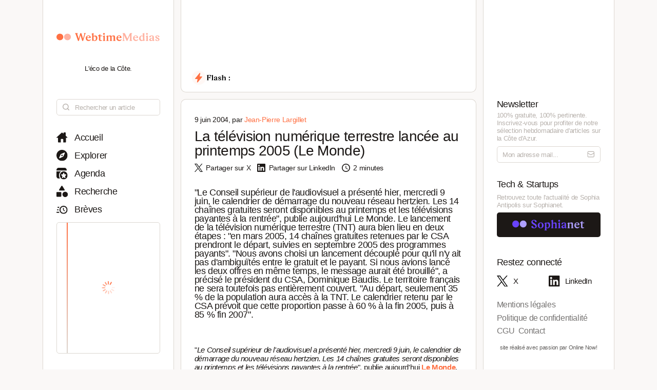

--- FILE ---
content_type: text/html; charset=utf-8
request_url: https://www.webtimemedias.com/article/la-television-numerique-terrestre-lancee-au-printemps-2005-le-monde
body_size: 4640
content:
<!DOCTYPE html><html><head><link rel="publisher" href="https://plus.google.com/+WebtimeMedias" data-next-head=""/><meta name="google-site-verification" content="YOUR_VERIFICATION_CODE" data-next-head=""/><title data-next-head="">La télévision numérique terrestre lancée au printemps 2005 (Le Monde) | WebtimeMedias</title><meta charSet="UTF-8" data-next-head=""/><meta name="viewport" content="width=device-width, initial-scale=1.0, maximum-scale=5.0" data-next-head=""/><meta name="description" content="WebTime Medias - L&#x27;éco de la Côte" data-next-head=""/><meta name="robots" content="index, follow" data-next-head=""/><link rel="canonical" href="https://webtimemedias.com/article/la-television-numerique-terrestre-lancee-au-printemps-2005-le-monde" data-next-head=""/><meta name="keywords" content="" data-next-head=""/><meta property="og:title" content="La télévision numérique terrestre lancée au printemps 2005 (Le Monde) | WebtimeMedias" data-next-head=""/><meta property="og:type" content="article" data-next-head=""/><meta property="og:site_name" content="WebtimeMedias" data-next-head=""/><meta property="og:locale" content="fr_FR" data-next-head=""/><meta property="og:description" content="WebTime Medias - L&#x27;éco de la Côte" data-next-head=""/><meta property="og:url" content="https://webtimemedias.com/article/la-television-numerique-terrestre-lancee-au-printemps-2005-le-monde" data-next-head=""/><meta property="og:image" content="https://webtimemedias.com/webcover.jpg" data-next-head=""/><meta property="og:image:width" content="1200" data-next-head=""/><meta property="og:image:height" content="630" data-next-head=""/><meta property="og:image:alt" content="WebTime Medias - L&#x27;éco de la Côte" data-next-head=""/><meta name="twitter:card" content="summary_large_image" data-next-head=""/><meta name="twitter:site" content="@_sophianet" data-next-head=""/><meta name="twitter:creator" content="@_sophianet" data-next-head=""/><meta name="twitter:title" content="La télévision numérique terrestre lancée au printemps 2005 (Le Monde) | WebtimeMedias" data-next-head=""/><meta name="twitter:description" content="WebTime Medias - L&#x27;éco de la Côte" data-next-head=""/><meta name="twitter:image" content="https://webtimemedias.com/webcover.jpg" data-next-head=""/><meta name="twitter:image:alt" content="WebTime Medias - L&#x27;éco de la Côte" data-next-head=""/><meta property="article:published_time" content="2026-01-31T23:51:54.273Z" data-next-head=""/><meta property="article:modified_time" content="2026-01-31T23:51:54.273Z" data-next-head=""/><meta property="article:author" content="Jean-Jean-Pierre Largillet" data-next-head=""/><meta property="article:section" content="Technologie" data-next-head=""/><link rel="preload" href="https://webtimemedias.com/webcover.jpg" as="image" data-next-head=""/><link rel="icon" href="/wtm1_favicon.svg" data-next-head=""/><script type="application/ld+json" data-next-head="">{&quot;@context&quot;:&quot;https://schema.org&quot;,&quot;@type&quot;:&quot;NewsArticle&quot;,&quot;headline&quot;:&quot;La télévision numérique terrestre lancée au printemps 2005 (Le Monde) | WebtimeMedias&quot;,&quot;image&quot;:[&quot;https://webtimemedias.com/webcover.jpg&quot;],&quot;datePublished&quot;:&quot;2026-01-31T23:51:54.273Z&quot;,&quot;dateModified&quot;:&quot;2026-01-31T23:51:54.273Z&quot;,&quot;author&quot;:{&quot;@type&quot;:&quot;Person&quot;,&quot;name&quot;:&quot;Jean-Jean-Pierre Largillet&quot;},&quot;publisher&quot;:{&quot;@type&quot;:&quot;Organization&quot;,&quot;name&quot;:&quot;WebtimeMedias&quot;,&quot;logo&quot;:{&quot;@type&quot;:&quot;ImageObject&quot;,&quot;url&quot;:&quot;https://webtimemedias.com/spn1_favicon.svg&quot;}},&quot;description&quot;:&quot;WebTime Medias - L&#x27;éco de la Côte&quot;,&quot;mainEntityOfPage&quot;:&quot;https://webtimemedias.com/article/la-television-numerique-terrestre-lancee-au-printemps-2005-le-monde&quot;}</script><script type="application/ld+json" data-next-head="">{&quot;@context&quot;:&quot;https://schema.org&quot;,&quot;@type&quot;:&quot;NewsArticle&quot;,&quot;headline&quot;:&quot;La télévision numérique terrestre lancée au printemps 2005 (Le Monde)&quot;,&quot;name&quot;:&quot;La télévision numérique terrestre lancée au printemps 2005 (Le Monde) | WebtimeMedias&quot;,&quot;image&quot;:[&quot;https://webtimemedias.com/webcover.jpg&quot;],&quot;datePublished&quot;:&quot;2026-01-31T23:51:54.273Z&quot;,&quot;dateModified&quot;:&quot;2026-01-31T23:51:54.273Z&quot;,&quot;author&quot;:{&quot;@type&quot;:&quot;Person&quot;,&quot;name&quot;:&quot;Jean-Jean-Pierre Largillet&quot;},&quot;publisher&quot;:{&quot;@type&quot;:&quot;Organization&quot;,&quot;name&quot;:&quot;WebtimeMedias&quot;,&quot;logo&quot;:{&quot;@type&quot;:&quot;ImageObject&quot;,&quot;url&quot;:&quot;https://webtimemedias.com/wtm1_favicon.svg&quot;,&quot;width&quot;:60,&quot;height&quot;:60}},&quot;description&quot;:&quot;WebTime Medias - L&#x27;éco de la Côte&quot;,&quot;isAccessibleForFree&quot;:&quot;True&quot;,&quot;inLanguage&quot;:&quot;fr-FR&quot;,&quot;articleSection&quot;:&quot;Technologie&quot;,&quot;keywords&quot;:&quot;&quot;,&quot;url&quot;:&quot;https://webtimemedias.com/article/la-television-numerique-terrestre-lancee-au-printemps-2005-le-monde&quot;}</script><link rel="preload" href="/icons/sophianet-search.svg" as="image" data-next-head=""/><link rel="preload" href="/icons/sophianet-explore.svg" as="image" data-next-head=""/><link rel="preload" href="/icons/sophianet-calendar.svg" as="image" data-next-head=""/><link rel="preload" href="/icons/sophianet-advanced-search.svg" as="image" data-next-head=""/><link rel="preload" href="/icons/sophianet-shorts.svg" as="image" data-next-head=""/><link rel="preload" href="/icons/sophianet-menu.svg" as="image" data-next-head=""/><link rel="preload" href="/webtimemedias.svg" as="image" data-next-head=""/><link rel="preload" href="/icons/sophianet-sparkles.svg" as="image" data-next-head=""/><link rel="preload" href="/icons/sophianet-flash2.svg" as="image" data-next-head=""/><link rel="preload" href="/icons/sophianet-flash-text.svg" as="image" data-next-head=""/><script type="application/ld+json" data-next-head="">{&quot;@context&quot;:&quot;https://schema.org&quot;,&quot;@type&quot;:&quot;BreadcrumbList&quot;,&quot;itemListElement&quot;:[{&quot;@type&quot;:&quot;ListItem&quot;,&quot;position&quot;:1,&quot;name&quot;:&quot;Accueil&quot;,&quot;item&quot;:&quot;https://webtimemedias.com/&quot;},{&quot;@type&quot;:&quot;ListItem&quot;,&quot;position&quot;:2,&quot;name&quot;:&quot;Actualités&quot;,&quot;item&quot;:&quot;https://webtimemedias.com/category/&quot;},{&quot;@type&quot;:&quot;ListItem&quot;,&quot;position&quot;:3,&quot;name&quot;:&quot;La télévision numérique terrestre lancée au printemps 2005 (Le Monde)&quot;,&quot;item&quot;:&quot;https://webtimemedias.com/article/la-television-numerique-terrestre-lancee-au-printemps-2005-le-monde&quot;}]}</script><link rel="preload" href="/icons/sophianet-home.svg" as="image" data-next-head=""/><link rel="preload" href="/icons/sophianet-close.svg" as="image" data-next-head=""/><link rel="preload" href="/icons/sophianet-mail.svg" as="image" data-next-head=""/><link rel="preload" href="/sophianet2.svg" as="image" data-next-head=""/><link rel="preload" href="/icons/sophianet-twitter.svg" as="image" data-next-head=""/><link rel="preload" href="/icons/sophianet-linkedin.svg" as="image" data-next-head=""/><link rel="preload" href="/_next/static/css/bab736255558566c.css" as="style"/><link rel="stylesheet" href="/_next/static/css/bab736255558566c.css" data-n-g=""/><link rel="preload" href="/_next/static/css/ccffa630fa5d7d09.css" as="style"/><link rel="stylesheet" href="/_next/static/css/ccffa630fa5d7d09.css" data-n-p=""/><noscript data-n-css=""></noscript><script defer="" nomodule="" src="/_next/static/chunks/polyfills-42372ed130431b0a.js"></script><script src="/_next/static/chunks/webpack-6ffd07a3317375c1.js" defer=""></script><script src="/_next/static/chunks/framework-052b50cd3d4947f2.js" defer=""></script><script src="/_next/static/chunks/main-d4c20200ddabac7f.js" defer=""></script><script src="/_next/static/chunks/pages/_app-2e55d676fba3d686.js" defer=""></script><script src="/_next/static/chunks/965-e3a3c044d52d8469.js" defer=""></script><script src="/_next/static/chunks/884-1cd83b078bfd3eb3.js" defer=""></script><script src="/_next/static/chunks/801-03e82bca220e202c.js" defer=""></script><script src="/_next/static/chunks/163-e72b492372918cf5.js" defer=""></script><script src="/_next/static/chunks/pages/article/%5Bslug%5D-b94e654b1cbb9a18.js" defer=""></script><script src="/_next/static/j4VVonycBY0r9ddPt5Uef/_buildManifest.js" defer=""></script><script src="/_next/static/j4VVonycBY0r9ddPt5Uef/_ssgManifest.js" defer=""></script></head><body><div id="__next"><div class="main"><div class="left"><div class="fixed"><div class="mobile-exit"><div class="icon"><img alt="Fermer le menu" decoding="async" data-nimg="fill" style="position:absolute;height:100%;width:100%;left:0;top:0;right:0;bottom:0;object-fit:contain;color:transparent" src="/icons/sophianet-close.svg"/></div></div><div class="top"><div class="icon" title="Retourner à l&#x27;accueil"><img alt="Logo WebtimeMedias" decoding="async" data-nimg="fill" style="position:absolute;height:100%;width:100%;left:0;top:0;right:0;bottom:0;object-fit:contain;color:transparent" src="/webtimemedias.svg"/></div><div class="subtitle"><p class="text">L&#x27;éco de la Côte.</p></div></div><div class="Searchbar_searchbar__nbjdF"><div class="Searchbar_container__qGu4o"><div class="Searchbar_icon__1cbiX"><img alt="Rechercher" decoding="async" data-nimg="fill" style="position:absolute;height:100%;width:100%;left:0;top:0;right:0;bottom:0;object-fit:contain;color:transparent" src="/icons/sophianet-search.svg"/></div><input class="Searchbar_input___Wmay" type="text" name="search" id="search" placeholder="Rechercher un article" autoComplete="off"/></div></div><div class="buttons"><a class="button " title="Accueil"><div class="icon"><img alt="Accueil" decoding="async" data-nimg="fill" style="position:absolute;height:100%;width:100%;left:0;top:0;right:0;bottom:0;object-fit:contain;color:transparent" src="/icons/sophianet-home.svg"/></div><p class="text">Accueil</p></a><a class="button " title="Explorer"><div class="icon"><img alt="Explorer" decoding="async" data-nimg="fill" style="position:absolute;height:100%;width:100%;left:0;top:0;right:0;bottom:0;object-fit:contain;color:transparent" src="/icons/sophianet-explore.svg"/></div><p class="text">Explorer</p></a><a class="button " title="Agenda"><div class="icon"><img alt="Agenda" decoding="async" data-nimg="fill" style="position:absolute;height:100%;width:100%;left:0;top:0;right:0;bottom:0;object-fit:contain;color:transparent" src="/icons/sophianet-calendar.svg"/></div><p class="text">Agenda</p></a><a class="button " title="Recherche"><div class="icon"><img alt="Recherche" decoding="async" data-nimg="fill" style="position:absolute;height:100%;width:100%;left:0;top:0;right:0;bottom:0;object-fit:contain;color:transparent" src="/icons/sophianet-advanced-search.svg"/></div><p class="text">Recherche</p></a><a class="button " title="Brèves"><div class="icon"><img alt="Brèves" decoding="async" data-nimg="fill" style="position:absolute;height:100%;width:100%;left:0;top:0;right:0;bottom:0;object-fit:contain;color:transparent" src="/icons/sophianet-shorts.svg"/></div><p class="text">Brèves</p></a><div class="shorts"><div class="line"></div><div class="loader"><div class="Loader_loader__oaLvI"><div></div><div></div><div></div><div></div><div></div><div></div><div></div><div></div><div></div><div></div><div></div><div></div></div></div></div></div></div></div><div class="center"><div class="flash"><div class="responsive-header"><div class="close-menus"></div><div class="toggle-left"><img alt="Ouvrir le menu" decoding="async" data-nimg="fill" style="position:absolute;height:100%;width:100%;left:0;top:0;right:0;bottom:0;object-fit:contain;color:transparent" src="/icons/sophianet-menu.svg"/></div><div class="icon" title="Retourner à l&#x27;accueil"><img alt="Logo WebtimeMedias" decoding="async" data-nimg="fill" style="position:absolute;height:100%;width:100%;left:0;top:0;right:0;bottom:0;object-fit:contain;color:transparent" src="/webtimemedias.svg"/></div><div class="toggle-right"><img alt="Ouvrir le menu" decoding="async" data-nimg="fill" style="position:absolute;height:100%;width:100%;left:0;top:0;right:0;bottom:0;object-fit:contain;color:transparent" src="/icons/sophianet-sparkles.svg"/></div></div><div class="inner"><div class="title"><div class="icon"><img alt="Flash" decoding="async" data-nimg="fill" style="position:absolute;height:100%;width:100%;left:0;top:0;right:0;bottom:0;object-fit:contain;color:transparent" src="/icons/sophianet-flash2.svg"/><div class="circle"></div></div><div class="text"><img alt="Flash :" decoding="async" data-nimg="fill" style="position:absolute;height:100%;width:100%;left:0;top:0;right:0;bottom:0;object-fit:contain;color:transparent" src="/icons/sophianet-flash-text.svg"/></div></div><div class="featured"><div class="wrapper"><div><a href="/"></a><a href="/"></a><a href="/"></a></div><div><a href="/"></a><a href="/"></a><a href="/"></a></div><div><a href="/"></a><a href="/"></a><a href="/"></a></div></div></div></div></div><div class="article"><div class="cover-footer"><p class="author">9 juin 2004<!-- -->, par <a class="link">Jean-Pierre Largillet</a></p><div class="categories"></div></div><h1 class="title">La télévision numérique terrestre lancée au printemps 2005 (Le Monde)</h1><div class="option-bar"><a class="option" title="Partager l&#x27;article"><div class="icon"><img alt="" loading="lazy" decoding="async" data-nimg="fill" style="position:absolute;height:100%;width:100%;left:0;top:0;right:0;bottom:0;object-fit:contain;color:transparent" src="/icons/sophianet-twitter.svg"/></div><p class="text">Partager sur X</p></a><a class="option" title="Partager l&#x27;article"><div class="icon"><img alt="" loading="lazy" decoding="async" data-nimg="fill" style="position:absolute;height:100%;width:100%;left:0;top:0;right:0;bottom:0;object-fit:contain;color:transparent" src="/icons/sophianet-linkedin.svg"/></div><p class="text">Partager sur LinkedIn</p></a><div class="option" title="Temps de lecture estimé : 2 minutes"><div class="icon"><img alt="" loading="lazy" decoding="async" data-nimg="fill" style="position:absolute;height:100%;width:100%;left:0;top:0;right:0;bottom:0;object-fit:contain;color:transparent" src="/icons/sophianet-time.svg"/></div><p class="text">2 minutes</p></div></div><h2 class="lead">&quot;Le Conseil supérieur de l&#x27;audiovisuel a présenté hier, mercredi 9 juin, le calendrier de démarrage du nouveau réseau hertzien. Les 14 chaînes gratuites seront disponibles au printemps et les télévisions payantes à la rentrée&quot;, publie aujourd&#x27;hui Le Monde. Le lancement de la télévision numérique terrestre (TNT) aura bien lieu en deux étapes : &quot;en mars 2005, 14 chaînes gratuites retenues par le CSA prendront le départ, suivies en septembre 2005 des programmes payants&quot;. &quot;Nous avons choisi un lancement découplé pour qu&#x27;il n&#x27;y ait pas d&#x27;ambiguïtés entre le gratuit et le payant. Si nous avions lancé les deux offres en même temps, le message aurait été brouillé&quot;, a précisé le président du CSA, Dominique Baudis. Le territoire français ne sera toutefois pas entièrement couvert. &quot;Au départ, seulement 35 % de la population aura accès à la TNT. Le calendrier retenu par le CSA prévoit que cette proportion passe à 60 % à la fin 2005, puis à 85 % fin 2007&quot;.</h2><article class="Article_content__p7qxE"><div id="HTMLComponent_div" style="width:100%;">
<br><p align="left">"<i>Le Conseil supérieur de l'audiovisuel a présenté hier, mercredi 9 juin, le calendrier de démarrage du nouveau réseau hertzien. Les 14 chaînes gratuites seront disponibles au printemps et les télévisions payantes à la rentrée</i>", publie aujourd'hui <b><a href="http://www.lemonde.fr/web/article/0,1-0@2-3236,36-368200,0.html">Le Monde</a></b>. Le lancement de la télévision numérique terrestre (TNT) aura bien lieu en deux étapes : "<i>en mars 2005, 14 chaînes gratuites retenues par le CSA prendront le départ, suivies en septembre 2005 des programmes payants</i>". "<i>Nous avons choisi un lancement découplé pour qu'il n'y ait pas d'ambiguïtés entre le gratuit et le payant. Si nous avions lancé les deux offres en même temps, le message aurait été brouillé</i>", a précisé le président du CSA, Dominique Baudis. Le territoire français ne sera toutefois pas entièrement couvert. "<i>Au départ, seulement 35 % de la population aura accès à la TNT. Le calendrier retenu par le CSA prévoit que cette proportion passe à 60 % à la fin 2005, puis à 85 % fin 2007</i>".</p></div>
</article><div class="Slider_slider__dRfBy"><p class="Slider_title__VDnVh">Dernières actualités</p><div class="Slider_container__3c3D0"><div class="Slider_loader__ExGMC"><div class="Loader_loader__oaLvI"><div></div><div></div><div></div><div></div><div></div><div></div><div></div><div></div><div></div><div></div><div></div><div></div></div></div></div></div><div class="separator"></div><div class="button-container"><a class="button" href="/" title="Retour à l&#x27;accueil"><div class="icon"><img alt="Retour à l&#x27;accueil" decoding="async" data-nimg="fill" style="position:absolute;height:100%;width:100%;left:0;top:0;right:0;bottom:0;object-fit:contain;color:transparent" src="/icons/sophianet-home.svg"/></div><p class="text">Retour à l&#x27;accueil</p></a></div></div></div><div class="right hidden"><div class="fixed"><div class="mobile-exit"><div class="icon"><img alt="Fermer le menu" decoding="async" data-nimg="fill" style="position:absolute;height:100%;width:100%;left:0;top:0;right:0;bottom:0;object-fit:contain;color:transparent" src="/icons/sophianet-close.svg"/></div></div><div class="top"></div><div class="newsletter"><p class="title">Newsletter</p><p class="description"><b>100% gratuite, 100% pertinente.</b> Inscrivez-vous pour profiter de notre <b>sélection hebdomadaire</b> d&#x27;articles sur <b>la Côte d&#x27;Azur</b>.</p><div class="container null null"><input class="input" type="email" name="newsletter" id="newsletter" placeholder="Mon adresse mail..." autoComplete="off" value=""/><div class="icon"><img alt="Mon adresse mail" decoding="async" data-nimg="fill" style="position:absolute;height:100%;width:100%;left:0;top:0;right:0;bottom:0;object-fit:contain;color:transparent" src="/icons/sophianet-mail.svg"/></div></div><p class="message success"></p></div><div class="other-site"><p class="title">Tech &amp; Startups</p><p class="description">Retrouvez <b>toute l&#x27;actualité</b> de Sophia Antipolis sur <b>Sophianet</b>.</p><div class="container"><a class="button" href="https://www.sophianet.com/" title="Visiter notre page Sophianet" target="_blank" rel="noreferrer"><div class="icon"><img alt="Sophianet" decoding="async" data-nimg="fill" style="position:absolute;height:100%;width:100%;left:0;top:0;right:0;bottom:0;object-fit:contain;color:transparent" src="/sophianet2.svg"/></div><p class="text">Sophianet</p></a></div></div><div class="social-media"><p class="title">Restez connecté</p><div class="container"><a class="button" href="https://www.twitter.com/_sophianet/" title="Visiter notre page X" target="_blank" rel="noreferrer"><div class="icon"><img alt="X" decoding="async" data-nimg="fill" style="position:absolute;height:100%;width:100%;left:0;top:0;right:0;bottom:0;object-fit:contain;color:transparent" src="/icons/sophianet-twitter.svg"/></div><p class="text">X</p></a><a class="button" href="https://www.linkedin.com/company/sophianet/" title="Visiter notre page LinkedIn" target="_blank" rel="noreferrer"><div class="icon"><img alt="LinkedIn" decoding="async" data-nimg="fill" style="position:absolute;height:100%;width:100%;left:0;top:0;right:0;bottom:0;object-fit:contain;color:transparent" src="/icons/sophianet-linkedin.svg"/></div><p class="text">LinkedIn</p></a></div></div><div class="legal-pages"><div class="container"><a class="button legal" title="Mentions légales" href="/legal/mentions-legales"><p class="text">Mentions légales</p></a><a class="button legal" title="Politique de confidentialité" href="/legal/politique-de-confidentialite"><p class="text">Politique de confidentialité</p></a><a class="button legal" title="CGU" href="/legal/cgu"><p class="text">CGU</p></a><a class="button legal" title="Contact" href="/legal/contact"><p class="text">Contact</p></a></div></div><div class="Panel_online-now-credit__QU4bQ"><a href="https://onlinenow.club/" target="_blank" rel="noreferrer" class="Panel_credit-link__UmZyg">site réalisé avec passion par Online Now!</a></div></div></div></div></div><script id="__NEXT_DATA__" type="application/json">{"props":{"pageProps":{"article":{"slug":"la-television-numerique-terrestre-lancee-au-printemps-2005-le-monde","status":"published","sort":null,"date_created":"2004-06-09T22:00:00.000Z","user_updated":"0b362161-6517-444f-9d4b-0cbfe26b724b","date_updated":"2024-11-22T10:52:19.379Z","title":"La télévision numérique terrestre lancée au printemps 2005 (Le Monde)","content":"\u003cdiv id=\"HTMLComponent_div\" style=\"width:100%;\"\u003e\n\u003cbr\u003e\u003cp align=\"left\"\u003e\"\u003ci\u003eLe Conseil supérieur de l'audiovisuel a présenté hier, mercredi 9 juin, le calendrier de démarrage du nouveau réseau hertzien. Les 14 chaînes gratuites seront disponibles au printemps et les télévisions payantes à la rentrée\u003c/i\u003e\", publie aujourd'hui \u003cb\u003e\u003ca href=\"http://www.lemonde.fr/web/article/0,1-0@2-3236,36-368200,0.html\"\u003eLe Monde\u003c/a\u003e\u003c/b\u003e. Le lancement de la télévision numérique terrestre (TNT) aura bien lieu en deux étapes : \"\u003ci\u003een mars 2005, 14 chaînes gratuites retenues par le CSA prendront le départ, suivies en septembre 2005 des programmes payants\u003c/i\u003e\". \"\u003ci\u003eNous avons choisi un lancement découplé pour qu'il n'y ait pas d'ambiguïtés entre le gratuit et le payant. Si nous avions lancé les deux offres en même temps, le message aurait été brouillé\u003c/i\u003e\", a précisé le président du CSA, Dominique Baudis. Le territoire français ne sera toutefois pas entièrement couvert. \"\u003ci\u003eAu départ, seulement 35 % de la population aura accès à la TNT. Le calendrier retenu par le CSA prévoit que cette proportion passe à 60 % à la fin 2005, puis à 85 % fin 2007\u003c/i\u003e\".\u003c/p\u003e\u003c/div\u003e\n","cover":null,"header":null,"features":null,"youtube":null,"signature":null,"agenda":null,"agenda_end_date":null,"website":["wtm1"],"categories":[],"user_created":{"first_name":"Jean-Pierre","last_name":"Largillet","avatar":"46e4f0f6-811d-4075-950f-82129bcc6130","id":"74876bcf-1bdf-47a3-b4b4-07ad52557d2e"},"tags":[],"primary_category":null,"iso_date_created":"2026-01-31T23:51:54.273Z","iso_date_updated":"2026-01-31T23:51:54.273Z"},"content":"\u003cdiv id=\"HTMLComponent_div\" style=\"width:100%;\"\u003e\n\u003cbr\u003e\u003cp align=\"left\"\u003e\"\u003ci\u003eLe Conseil supérieur de l'audiovisuel a présenté hier, mercredi 9 juin, le calendrier de démarrage du nouveau réseau hertzien. Les 14 chaînes gratuites seront disponibles au printemps et les télévisions payantes à la rentrée\u003c/i\u003e\", publie aujourd'hui \u003cb\u003e\u003ca href=\"http://www.lemonde.fr/web/article/0,1-0@2-3236,36-368200,0.html\"\u003eLe Monde\u003c/a\u003e\u003c/b\u003e. Le lancement de la télévision numérique terrestre (TNT) aura bien lieu en deux étapes : \"\u003ci\u003een mars 2005, 14 chaînes gratuites retenues par le CSA prendront le départ, suivies en septembre 2005 des programmes payants\u003c/i\u003e\". \"\u003ci\u003eNous avons choisi un lancement découplé pour qu'il n'y ait pas d'ambiguïtés entre le gratuit et le payant. Si nous avions lancé les deux offres en même temps, le message aurait été brouillé\u003c/i\u003e\", a précisé le président du CSA, Dominique Baudis. Le territoire français ne sera toutefois pas entièrement couvert. \"\u003ci\u003eAu départ, seulement 35 % de la population aura accès à la TNT. Le calendrier retenu par le CSA prévoit que cette proportion passe à 60 % à la fin 2005, puis à 85 % fin 2007\u003c/i\u003e\".\u003c/p\u003e\u003c/div\u003e\n"},"__N_SSP":true},"page":"/article/[slug]","query":{"slug":"la-television-numerique-terrestre-lancee-au-printemps-2005-le-monde"},"buildId":"j4VVonycBY0r9ddPt5Uef","isFallback":false,"isExperimentalCompile":false,"gssp":true,"scriptLoader":[]}</script></body></html>

--- FILE ---
content_type: image/svg+xml
request_url: https://www.webtimemedias.com/sophianet2.svg
body_size: 3159
content:
<svg width="1581" height="244" viewBox="0 0 1581 244" fill="none" xmlns="http://www.w3.org/2000/svg">
<path d="M418.25 164.25C418.25 158.583 420.083 154.083 423.75 150.75C427.417 147.25 432 145.5 437.5 145.5C447.667 145.5 454.75 151.75 458.75 164.25C462.417 176.75 470.833 183 484 183C491.5 183 497.333 181.167 501.5 177.5C505.833 173.833 508 168.417 508 161.25C508 153.917 505.083 146.917 499.25 140.25C493.417 133.583 483.083 126.5 468.25 119C450.083 109.667 437.333 100.667 430 92C422.667 83.3333 419 73.3333 419 62C419 48.5 424.083 37.4167 434.25 28.75C444.417 19.9167 458.583 15.5 476.75 15.5C493.417 15.5 507.083 18.75 517.75 25.25C528.583 31.75 534 39.75 534 49.25C534 54.5833 532.417 58.6667 529.25 61.5C526.25 64.1667 522.333 65.5 517.5 65.5C508.167 65.5 501.583 60 497.75 49C493.417 36 484.75 29.5 471.75 29.5C464.083 29.5 458 31.4167 453.5 35.25C449.167 38.9167 447 43.9167 447 50.25C447 56.4167 449.667 62.25 455 67.75C460.5 73.25 469.833 79.4167 483 86.25C502.5 96.25 516.333 106 524.5 115.5C532.833 125 537 135.833 537 148C537 162.167 531.917 173.917 521.75 183.25C511.75 192.417 496.833 197 477 197C461.167 197 447.417 194.083 435.75 188.25C424.083 182.417 418.25 174.417 418.25 164.25ZM559.287 133.75C559.287 115.083 565.204 99.9167 577.037 88.25C588.87 76.5833 604.037 70.75 622.537 70.75C640.87 70.75 655.954 76.5833 667.787 88.25C679.62 99.9167 685.537 115.083 685.537 133.75C685.537 152.417 679.62 167.667 667.787 179.5C655.954 191.167 640.87 197 622.537 197C604.037 197 588.87 191.167 577.037 179.5C565.204 167.833 559.287 152.583 559.287 133.75ZM594.287 139.25C594.287 169.25 603.704 184.25 622.537 184.25C641.204 184.25 650.537 169.25 650.537 139.25V128.25C650.537 98.4167 641.204 83.5 622.537 83.5C603.704 83.5 594.287 98.4167 594.287 128.25V139.25ZM703.777 90.5C703.777 88.3333 705.111 86.6667 707.777 85.5L739.027 71.75C741.527 70.5833 743.527 70.4167 745.027 71.25C746.694 72.0833 747.527 73.75 747.527 76.25V83.75C759.527 74.9167 772.111 70.5 785.277 70.5C798.944 70.5 809.694 75.4167 817.527 85.25C825.361 95.0833 829.277 108.75 829.277 126.25C829.277 148.083 823.861 165.333 813.027 178C802.194 190.667 787.777 197 769.777 197C762.111 197 754.694 195.5 747.527 192.5V225C747.527 227.667 749.361 230.083 753.027 232.25C756.861 234.583 758.777 236.917 758.777 239.25C758.777 240.417 758.277 241.417 757.277 242.25C756.444 243.083 755.277 243.5 753.777 243.5H710.277C706.777 243.5 705.027 242 705.027 239C705.027 237 706.944 234.833 710.777 232.5C714.611 230.333 716.527 227.833 716.527 225V104.5C716.527 102.333 715.861 100.583 714.527 99.25C713.194 97.75 711.694 96.75 710.027 96.25C708.527 95.75 707.111 95 705.777 94C704.444 93 703.777 91.8333 703.777 90.5ZM747.527 159.25C747.527 176.083 754.611 184.5 768.777 184.5C777.777 184.5 784.861 180.5 790.027 172.5C795.361 164.333 798.027 152.167 798.027 136C798.027 105.833 787.444 90.75 766.277 90.75C759.777 90.75 753.527 92.25 747.527 95.25V159.25ZM854.809 41.5C850.475 39.5 848.309 37.5 848.309 35.5C848.309 33.5 849.642 31.8333 852.309 30.5L883.559 16.5C885.725 15.1667 887.642 14.9167 889.309 15.75C891.142 16.5833 892.059 18.3333 892.059 21V87.5C910.892 76.1667 927.642 70.5 942.309 70.5C961.642 70.5 971.309 81.6667 971.309 104V175.5C971.309 178.333 973.142 180.917 976.809 183.25C980.475 185.583 982.309 187.75 982.309 189.75C982.309 190.917 981.809 191.917 980.809 192.75C979.975 193.583 978.809 194 977.309 194H933.809C932.309 194 931.059 193.583 930.059 192.75C929.059 191.917 928.559 190.833 928.559 189.5C928.559 187.167 930.475 184.917 934.309 182.75C938.309 180.583 940.309 178.167 940.309 175.5V118.25C940.309 108.917 938.725 102.25 935.559 98.25C932.392 94.0833 927.142 92 919.809 92C911.809 92 902.559 94.25 892.059 98.75V175.5C892.059 178.167 893.892 180.667 897.559 183C901.392 185.167 903.309 187.417 903.309 189.75C903.309 190.917 902.809 191.917 901.809 192.75C900.975 193.583 899.809 194 898.309 194H854.809C853.309 194 852.059 193.583 851.059 192.75C850.059 191.917 849.559 190.833 849.559 189.5C849.559 187.333 851.475 185.167 855.309 183C859.309 180.833 861.309 178.333 861.309 175.5V49C861.309 46 859.142 43.5 854.809 41.5ZM1000.93 89.75C1000.93 87.75 1002.26 86.0833 1004.93 84.75L1036.18 71.75C1038.01 70.9167 1039.59 70.5 1040.93 70.5C1043.59 70.5 1044.93 72.4167 1044.93 76.25V175.5C1044.93 178.167 1046.76 180.583 1050.43 182.75C1054.26 184.917 1056.18 187.167 1056.18 189.5C1056.18 190.833 1055.68 191.917 1054.68 192.75C1053.68 193.583 1052.43 194 1050.93 194H1007.68C1006.18 194 1004.93 193.583 1003.93 192.75C1002.93 191.917 1002.43 190.833 1002.43 189.5C1002.43 187.167 1004.34 184.917 1008.18 182.75C1012.18 180.583 1014.18 178.167 1014.18 175.5V103.25C1014.18 101.417 1013.43 99.9167 1011.93 98.75C1010.59 97.4167 1009.09 96.5 1007.43 96C1005.93 95.5 1004.43 94.75 1002.93 93.75C1001.59 92.5833 1000.93 91.25 1000.93 89.75ZM1006.68 35.5C1006.68 30 1008.59 25.3333 1012.43 21.5C1016.43 17.5 1021.18 15.5 1026.68 15.5C1032.34 15.5 1037.09 17.5 1040.93 21.5C1044.93 25.3333 1046.93 30 1046.93 35.5C1046.93 41.1667 1044.93 46 1040.93 50C1037.09 53.8333 1032.34 55.75 1026.68 55.75C1021.18 55.75 1016.43 53.8333 1012.43 50C1008.59 46 1006.68 41.1667 1006.68 35.5ZM1076.39 168.25C1076.39 156.583 1082.14 146.833 1093.64 139C1105.14 131.167 1122.47 126.167 1145.64 124V100.25C1145.64 88.4167 1141.14 82.5 1132.14 82.5C1127.14 82.5 1122.81 84.25 1119.14 87.75C1115.64 91.0833 1112.97 94.75 1111.14 98.75C1109.47 102.75 1107.06 106.5 1103.89 110C1100.72 113.333 1096.89 115 1092.39 115C1087.89 115 1084.31 113.75 1081.64 111.25C1079.14 108.75 1077.89 105.333 1077.89 101C1077.89 93.1667 1082.81 86.1667 1092.64 80C1102.64 73.6667 1116.06 70.5 1132.89 70.5C1148.06 70.5 1159.14 73.5833 1166.14 79.75C1173.14 85.9167 1176.64 95.4167 1176.64 108.25V173.5C1176.64 177.167 1178.06 179 1180.89 179C1181.56 179 1182.39 178.917 1183.39 178.75C1184.39 178.417 1185.22 178.25 1185.89 178.25C1187.72 178.25 1188.64 179.667 1188.64 182.5C1188.64 186.333 1186.72 189.75 1182.89 192.75C1179.06 195.583 1174.14 197 1168.14 197C1157.14 197 1150.06 191 1146.89 179C1142.72 184.5 1137.22 188.917 1130.39 192.25C1123.72 195.417 1116.47 197 1108.64 197C1098.64 197 1090.72 194.333 1084.89 189C1079.22 183.667 1076.39 176.75 1076.39 168.25ZM1108.39 161C1108.39 165.667 1109.89 169.417 1112.89 172.25C1115.89 174.917 1120.14 176.25 1125.64 176.25C1132.64 176.25 1139.31 173.417 1145.64 167.75V135.25C1120.81 138.25 1108.39 146.833 1108.39 161Z" fill="#6943FF"/>
<path d="M1213.24 96.5C1208.9 94.5 1206.74 92.5 1206.74 90.5C1206.74 88.5 1208.15 86.8333 1210.99 85.5L1241.99 71.5C1244.15 70.3333 1246.15 70.1667 1247.99 71C1249.82 71.8333 1250.74 73.5 1250.74 76V87.25C1267.9 76.0833 1284.07 70.5 1299.24 70.5C1319.57 70.5 1329.74 81.6667 1329.74 104V176.75C1329.74 178.583 1331.65 180.667 1335.49 183C1339.49 185.333 1341.49 187.5 1341.49 189.5C1341.49 190.833 1340.99 191.917 1339.99 192.75C1338.99 193.583 1337.74 194 1336.24 194H1292.74C1291.24 194 1289.99 193.583 1288.99 192.75C1288.15 191.917 1287.74 190.917 1287.74 189.75C1287.74 187.583 1289.57 185.417 1293.24 183.25C1296.9 180.917 1298.74 178.75 1298.74 176.75V117C1298.74 107.833 1297.15 101.417 1293.99 97.75C1290.99 93.9167 1285.82 92 1278.49 92C1270.32 92 1261.07 94.0833 1250.74 98.25V176.75C1250.74 178.583 1252.65 180.667 1256.49 183C1260.32 185.333 1262.24 187.5 1262.24 189.5C1262.24 192.5 1260.49 194 1256.99 194H1213.49C1209.99 194 1208.24 192.5 1208.24 189.5C1208.24 187.667 1210.15 185.583 1213.99 183.25C1217.82 180.75 1219.74 178.583 1219.74 176.75V104C1219.74 100.833 1217.57 98.3333 1213.24 96.5ZM1360.56 133.75C1360.56 115.083 1366.06 99.9167 1377.06 88.25C1388.23 76.4167 1402.56 70.5 1420.06 70.5C1435.56 70.5 1447.81 75 1456.81 84C1465.81 93 1470.31 103.417 1470.31 115.25C1470.31 120.083 1469.4 123.5 1467.56 125.5C1465.9 127.5 1462.98 128.5 1458.81 128.5H1389.06C1389.56 142.5 1393.65 153.417 1401.31 161.25C1409.15 168.917 1419.4 172.75 1432.06 172.75C1438.73 172.75 1444.56 171.583 1449.56 169.25C1454.73 166.917 1458.73 164.583 1461.56 162.25C1464.56 159.75 1466.81 158.5 1468.31 158.5C1469.98 158.5 1471.06 159.333 1471.56 161C1472.06 162.667 1471.65 164.917 1470.31 167.75C1466.65 176.583 1460.56 183.667 1452.06 189C1443.56 194.333 1433.31 197 1421.31 197C1403.48 197 1388.9 191.167 1377.56 179.5C1366.23 167.833 1360.56 152.583 1360.56 133.75ZM1389.31 115.5H1433.56C1438.73 115.5 1441.31 113.25 1441.31 108.75C1441.31 101.417 1439.4 95.3333 1435.56 90.5C1431.73 85.5 1425.98 83 1418.31 83C1410.15 83 1403.4 85.8333 1398.06 91.5C1392.9 97.1667 1389.98 105.167 1389.31 115.5ZM1484.67 82C1484.51 81.5 1484.51 80.9167 1484.67 80.25C1484.67 78.25 1485.67 76.4167 1487.67 74.75L1527.92 43.75C1530.09 41.9167 1532.09 41.4167 1533.92 42.25C1535.76 43.0833 1536.67 44.8333 1536.67 47.5V73.5H1571.17C1575.01 73.5 1576.92 75.25 1576.92 78.75V82C1576.92 85.5 1575.01 87.25 1571.17 87.25H1536.67V164C1536.67 174.167 1541.92 179.25 1552.42 179.25C1556.26 179.25 1560.09 178.75 1563.92 177.75C1567.76 176.583 1570.09 176 1570.92 176C1573.42 176 1574.67 177.167 1574.67 179.5C1574.67 183.667 1570.84 187.667 1563.17 191.5C1555.51 195.167 1546.92 197 1537.42 197C1516.26 197 1505.67 186.25 1505.67 164.75V92.75C1505.67 88.0833 1503.34 85.75 1498.67 85.75H1490.92C1487.42 85.9167 1485.34 84.6667 1484.67 82Z" fill="#AEA0FF"/>
<circle cx="240" cy="104" r="75" fill="#AEA0FF"/>
<circle cx="75" cy="104" r="75" fill="#6943FF"/>
</svg>


--- FILE ---
content_type: image/svg+xml
request_url: https://www.webtimemedias.com/icons/sophianet-sparkles.svg
body_size: 1000
content:
<svg width="23" height="22" viewBox="0 0 23 22" fill="none" xmlns="http://www.w3.org/2000/svg">
<path d="M7.06309 15.6935C7.26031 15.8328 7.48603 15.9264 7.72392 15.9677C7.9618 16.009 8.20588 15.9968 8.43849 15.9321C8.67109 15.8674 8.88639 15.7518 9.06879 15.5936C9.25119 15.4354 9.39612 15.2386 9.49309 15.0175L10.2631 12.6775C10.4506 12.1146 10.7665 11.6031 11.1858 11.1835C11.6051 10.7638 12.1164 10.4475 12.6791 10.2595L14.9171 9.53252C15.2349 9.42125 15.5097 9.21315 15.7031 8.93752C15.852 8.72818 15.949 8.48643 15.986 8.23223C16.0231 7.97802 15.9992 7.71865 15.9162 7.47551C15.8333 7.23237 15.6937 7.01244 15.5091 6.83388C15.3244 6.65531 15.0999 6.52322 14.8541 6.44852L12.6391 5.72852C12.076 5.54171 11.5641 5.2263 11.144 4.80729C10.724 4.38828 10.4073 3.87718 10.2191 3.31452L9.49209 1.07752C9.38019 0.760632 9.17263 0.486329 8.89809 0.292515C8.62182 0.102015 8.29417 0 7.95859 0C7.62301 0 7.29535 0.102015 7.01909 0.292515C6.74006 0.489583 6.53015 0.769474 6.41909 1.09252L5.68309 3.35752C5.49553 3.90568 5.18565 4.40396 4.77693 4.81459C4.36821 5.22521 3.87138 5.53741 3.32409 5.72752L1.08409 6.45352C0.765345 6.56619 0.489649 6.77541 0.295355 7.05207C0.101062 7.32873 -0.00216576 7.65907 3.44541e-05 7.99714C0.00223467 8.3352 0.109753 8.66417 0.307631 8.93828C0.505509 9.21239 0.783905 9.418 1.10409 9.52652L3.32009 10.2465C4.03864 10.4874 4.67028 10.9347 5.13609 11.5325C5.40209 11.8755 5.60709 12.2605 5.74209 12.6725L6.47009 14.9065C6.58209 15.2245 6.79009 15.4995 7.06509 15.6935H7.06309ZM16.8071 21.7735C17.0106 21.9173 17.2539 21.9942 17.5031 21.9935C17.7506 21.9943 17.9923 21.9185 18.1951 21.7765C18.4034 21.6286 18.5595 21.4186 18.6411 21.1765L19.0131 20.0335C19.0917 19.7962 19.2245 19.5804 19.4011 19.4034C19.5776 19.2263 19.793 19.0928 20.0301 19.0135L21.1961 18.6355C21.4314 18.5519 21.6351 18.3978 21.7796 18.1941C21.924 17.9905 22.002 17.7472 22.0031 17.4975C22.0031 17.2414 21.9212 16.9921 21.7693 16.7859C21.6175 16.5797 21.4036 16.4275 21.1591 16.3515L20.0151 15.9815C19.7776 15.9028 19.5618 15.7698 19.3847 15.5931C19.2077 15.4164 19.0743 15.2008 18.9951 14.9635L18.6151 13.8005C18.5331 13.5632 18.3788 13.3575 18.1738 13.2125C17.9688 13.0674 17.7234 12.9904 17.4723 12.9922C17.2212 12.9939 16.977 13.0744 16.7741 13.2223C16.5711 13.3702 16.4197 13.578 16.3411 13.8165L15.9671 14.9625C15.8904 15.1967 15.7611 15.4102 15.5889 15.5865C15.4167 15.7629 15.2064 15.8973 14.9741 15.9795L13.8081 16.3575C13.5726 16.4411 13.3688 16.5954 13.2243 16.7993C13.0799 17.0032 13.0019 17.2467 13.0011 17.4965C13.0013 17.7486 13.081 17.9942 13.2287 18.1985C13.3765 18.4028 13.5848 18.5553 13.8241 18.6345L14.9681 19.0065C15.2062 19.0855 15.4225 19.2192 15.5996 19.3969C15.7767 19.5745 15.9098 19.7912 15.9881 20.0295L16.3671 21.1925C16.4498 21.4275 16.6036 21.6309 16.8071 21.7745V21.7735Z" fill="black"/>
</svg>
